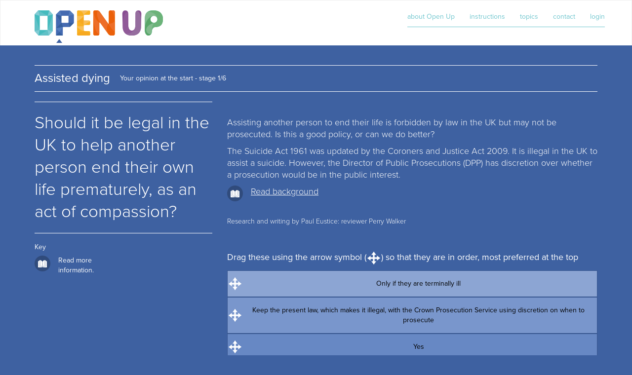

--- FILE ---
content_type: text/html; charset=UTF-8
request_url: https://www.openupuk.org/maps/intro/13
body_size: 5825
content:
<!DOCTYPE html>
<html lang="en">
  <head>
    <meta charset="utf-8">
    <meta http-equiv="X-UA-Compatible" content="IE=edge">
    <meta name="viewport" content="width=device-width, initial-scale=1.0">
    <meta name="description" content="The
Suicide Act 1961 was updated by the Coroners and Justice Act 2009. It is
illegal in the UK ...">
    <meta name="author" content="">
	<meta property="og:title" content="Should it be legal in the UK to help another person end their own life prematurely, as an act of compassion?">
	<meta property="og:site_name" content="Open Up">
	<meta property="og:url" content="https://www.openupuk.org/maps/intro/13">
	<meta property="og:description" content="The
Suicide Act 1961 was updated by the Coroners and Justice Act 2009. It is
illegal in the UK ...">
	<meta property="og:image" content="http://openupuk.org/img/openup_og.png">

    <title>Should it be legal in the UK to help another person end their own life prematurely, as an act of compassion?</title>

    <link href="/css/openup.css" rel="stylesheet">

    <!--[if lt IE 9]>
      <script src="https://oss.maxcdn.com/libs/html5shiv/3.7.0/html5shiv.js"></script>
      <script src="https://oss.maxcdn.com/libs/respond.js/1.3.0/respond.min.js"></script>
    <![endif]-->
	<script type="text/javascript">window.time_limit=600;window.time_passed=0;</script>
	<script type="text/javascript" src="//use.typekit.net/msb3vvy.js"></script>
	<script type="text/javascript">try{Typekit.load();}catch(e){}</script>
				<script>(function(i,s,o,g,r,a,m){i['GoogleAnalyticsObject']=r;i[r]=i[r]||function(){(i[r].q=i[r].q||[]).push(arguments)},i[r].l=1*new Date();a=s.createElement(o),m=s.getElementsByTagName(o)[0];a.async=1;a.src=g;m.parentNode.insertBefore(a,m)})(window,document,'script','//www.google-analytics.com/analytics.js','ga');ga('create','UA-38667229-1','openupuk.org');ga('send','pageview');</script>
  </head>

  <body class="map map-intro timer" data-map="13">

    <div class="navbar navbar-default " role="navigation">
      <div class="container">
        <div class="navbar-header">
          <button type="button" class="navbar-toggle" data-toggle="collapse" data-target=".navbar-collapse">
            <span class="sr-only">Toggle navigation</span>
            <span class="icon-bar"></span>
            <span class="icon-bar"></span>
            <span class="icon-bar"></span>
          </button>
          <a href="/" class="navbar-brand"><img src="/img/openup-logo-large.gif" alt="OpenUp"></a>		  <div id="map-progress"></div>
        </div>

		<div class="navbar-collapse collapse navbar-right">
          <ul class="nav navbar-nav navbar-right">
			  <li><a href="/page/about?rtn=%2Fmaps%2Fintro%2F13">about Open Up</a></li>
			  <li><a href="/page/instructions?rtn=%2Fmaps%2Fintro%2F13">instructions</a></li>
			  <li><a href="/maps">topics</a></li>
				<li><a href="/contact">contact</a></li>
							<li><a href="/core/user/login?rtn=%2Fmaps%2Fintro%2F13">login</a></li>
			          </ul>
        </div>
      </div>

    </div>
    <div id="main" class="active container">
						<div class="row"><div id="map-header" class="col-xs-12" data-spy="affix" data-offset-top="125"><div class="map-short-title"><p class="pull-left">Assisted dying</p><p class="pull-left map-header-stage">Your opinion at the start - stage 1/6</p></div></div><div class="col-xs-12 col-md-4"><div id="map-title" class="page-header" data-spy="affix" data-offset-top="125"><h1>Should it be legal in the UK to help another person end their own life prematurely, as an act of compassion?</h1></div><div class="map-help"><h5>Key</h5><div class="row"><div class="col-xs-6"><p class="help-item"><span class="book"></span> Read more information.</p></div></div></div></div><div class="col-xs-12 col-md-8"><div class="summary"><p>Assisting another person to end their life is forbidden by law in the UK but may not be prosecuted. Is this a good policy, or can we do better? </p><p>The Suicide Act 1961 was updated by the Coroners and Justice Act 2009. It is illegal in the UK to assist a suicide. However, the Director of Public Prosecutions (DPP) has discretion over whether a prosecution would be in the public interest.</p><p class="help-item"><a href="#" data-toggle="readmore"><span class="book"></span> Read background</a></p><p class="map-credit">Research and writing by Paul Eustice: reviewer Perry Walker</p></div><h3>Drag these using the arrow symbol (<span class="hand hand-inline"></span>) so that they are in order, most preferred at the top</h3><ul class="list-unstyled sortable options-list"><li class="inactive " data-option="11" data-rank="0"><a href="#" class="sort-handle"></a>Only if they are terminally ill</li><li class="inactive " data-option="12" data-rank="0"><a href="#" class="sort-handle"></a>Keep the present law, which makes it illegal, with the Crown Prosecution Service using discretion on when to prosecute</li><li class="inactive " data-option="9" data-rank="0"><a href="#" class="sort-handle"></a>Yes</li><li class="inactive " data-option="10" data-rank="0"><a href="#" class="sort-handle"></a>No</li></ul><div class="act-group pull-right"><p><a href="/maps/arguments/13" class="btn btn-lg btn-default"><span class="link-text">Continue now you have given your opinion</span><span class="chevron"></span></a></p><p><a href="/maps/arguments/13" class="btn btn-lg btn-default">Continue without giving an opinion</a></p></div></div></div>    </div>

	<footer id="site-footer" class="active">
		<div class="container">
			<div class="pull-right">
	<p><a href="/page/terms">Terms &amp; Conditions</a> <a href="/page/privacy">Privacy Policy</a></p>
</div>		</div>
	</footer>

	<div id="readmore" class="readmore-panel"><div class="container"><div class="row"><div class="col-sm-12 col-md-4"><h2 class="hidden-xs hidden-sm">Background Information</h2><p class="back-link"><a href="#" data-toggle="readmore" class="timer-resume btn btn-primary btn-lg"><span class="link-text">OK, I'm ready</span></a></p></div><div class="col-sm-12 col-md-8"><div class="readmore"><p>The
Suicide Act 1961 was updated by the Coroners and Justice Act 2009. It is
illegal in the UK to assist a suicide. However, the Director of Public
Prosecutions (DPP) has discretion over whether a prosecution would be in the public
interest.</p><p>The law was challenged in 2002 by Diane Pretty. She wanted her
husband to assist her in committing suicide without risk of prosecution. The UK
courts and the European Court of Human Rights (ECtHR) refused. The CHR said
that she has a legal right to life but no ‘right to death’. </p><p>In 2009
Debbie Purdy claimed the DPP was infringing her human rights by failing to
clarify how the Suicide Act was actually enforced. The House of Lords asked for
clarification from the DPP. The Crown Prosecution Service (CPS) published a
‘Policy for Prosecutors in Respect of Cases of Encouraging or Assisting
Suicide’.The policy states that
prosecution is less likely if “the victim had reached a voluntary, clear, settled and informed decision
to commit suicide; the suspect was wholly motivated by compassion”. </p><p>The Commons praised the guidance but did
not try to change the law. As a result, the individual must now take action on
the assumption they <strong>might</strong> not be
prosecuted if their motives and context are deemed acceptable by the CPS. </p><p>In 2010
the Scottish Parliament rejected the End of Life Assistance (Scotland) Bill. This would have made it legal toprovide ‘end of life assistance’.In September 2015, a bill on Assisted Dying
Bill was heavily rejected in the House of Commons. This would have permitted
assisted suicide, but only for someone who is already terminally ill. </p><p>Historically, some civilisations
have accepted suicide as an honourable way to avoid suffering, including shame
or dishonour. Roman, Greek and Japanese cultures permitted it. Pliny the Elder
thought the gods provided poisonous plants to facilitate it. Caecina Paetus and
Mark Anthony used it to avoid Caesar’s wrath. However, Pythagoras, Plato, Socrates and
Aristotle questioned who ‘owned’ the life in question - the citizen, the state
or the gods.</p><p>There are many ways to seek death and approval can depend
very much on circumstance and motivation. All major religions prohibit suicide,
although the passive method of starving to death is permitted to Hindu yogis
and Jain monks. Buddhist monks have used self-immolation (setting themselves
alight) as a form of protest. Jewish practice forbids suicide, although Jewish
Zealots in 74CE chose to die at their own hand rather than surrender to the
Romans. Islam also forbids suicide, although both Islam and Christianity accept
the idea of martyrdom as a route to heaven. </p><p>In A.D. 563, the Christian Council of Braga officially
condemned suicide. St Augustine thought too many Christians sought martyrdom
too willingly. In most of Europe suicide became illegal and those guilty of it
were not buried in hallowed ground. It remained
illegal in England and Wales until 1961. The Catholic Church still
argues that human life belongs to God and we have no right to destroy it. Slowly, attitudes turned from seeing suicide
it as a crime to seeing it as an act of desperation. The Samaritans were
founded in in 1953 and high rates of attempted suicide now are treated as social
problems requiring a sympathetic response. It is socially acceptable to
use drugs to remove pain when a person is dying, but illegal to use them to end
life to avoid further pain. </p><p>Switzerland,
The Netherlands, Belgium, and Luxembourg allow assisted suicide but conditions vary (3b p8, p23-24; 3c). In some
cases the ‘assister’ must be medically qualified. It is also legal in Colombia and some US states (Oregon,
Washington, Montana). The
Northern Territory in Australia permitted assisted suicide but the national parliament later overruled their
decision.</p><p><strong>Some definitions</strong>:</p><p>‘Euthanasia’
in general means seeking a quiet or easy death and modern usage assumes that is
to avoid intolerable suffering. There are several types of euthanasia, described
below.</p><p>Involuntary
euthanasia involves taking a life without permission, much as we put down a
sick animal. That is not what this topic is about.</p><p>Voluntary
euthanasia involves a rational choice to die. It can be a solitary act of
suicide, an act which one is assisted by others or a desire to be put to death
by others (when physically incapable of acting).The
topic is about whether to allow another person to help with suicide, not about
allowing them to take another life on their own, even with permission.</p><p>The person
assisting might be a friend, relative or a medically qualified person. </p><p>Non-voluntary euthanasia means the person whose life is ended did not consent at the time
(they might be in a coma) but they had previously said they would wish to die
under those circumstances. Involuntary
euthanasia means the person who dies has never expressed a wish to
die. Someone else made the decision for them.Active euthanasia means intervening
to bring about death. The topic is not about non-voluntary or involuntary
options. </p><p>Passive
euthanasia means not acting to prevent a death, e.g. starving yourself or not
giving food or medicine or resuscitation to a patient.This can be legal under existinglaw, if a patient or next of kin agrees to a
notice that says “Do Not Resuscitate” (DNR).</p><p>Physician
assisted suicide would involve a doctor prescribing a fatal drug a patient takes
voluntarily. This might be permitted by
the options under debate. </p><p>Palliative care is medical intervention to relive
suffering rather than offer a cure. Whether at home or in a hospice, it assumes
that death will occur, probably soon, and all we can achieve is to make it as
painless as possible.</p><p>The present position in the UK is that any act that
would assist suicide is against the law, but the law may not be enforced if the
agent’ motives are acceptable to the Criminal Prosecution Service (CPS). Each
citizen has to weigh their own actions by the CPS guidelines then act, wait,
and hope not to be arrested.</p><p>At
the time of writing (July 2014) Lord Falconer’s Bill has had its second reading
in the House of Lords and will move on to the committee stage. However, even if
passed, it would only legalise assisted suicide for the terminally ill. The
question explored below is whether UK law should specifically allow its citizens
to help another person to end their life as an act of compassion, whether they are
terminally ill or not.</p><p>Contact Open Up if
you want to know the sources for any part of this background or for the
arguments that follow.</p></div></div></div><p class="back-link"><a href="#" data-toggle="readmore" class="timer-resume btn btn-primary btn-lg"><span class="link-text">OK, I'm ready</span></a></p></div></div>
	
	
    <script src="https://code.jquery.com/jquery-1.10.2.min.js"></script>
	<script src="//cdnjs.cloudflare.com/ajax/libs/modernizr/2.7.1/modernizr.min.js"></script>
	<script src="/bootstrap-3.0.2/dist/js/bootstrap.min.js"></script>
	<script src="/js/map.js"></script>
	<script type="text/javascript" src="/js/jquery.pep.js"></script>			<script type="text/javascript">$(document).ready(function(){var $ul=$('ul.options-list');var $li=$ul.children('li');$li.pep({place:false,axis:'y',shouldEase:false,droppable:'ul.options-list li',overlapFunction:function($a,$b){var rect1=$a[0].getBoundingClientRect();var rect2=$b[0].getBoundingClientRect();var overlapping=!(rect1.right<rect2.left||rect1.left>rect2.right||rect1.bottom<rect2.top||rect1.top>rect2.bottom);if(overlapping&&rect1.top>rect2.top){return true;}return false;},stop:function(ev,obj){$('ul.options-list li').removeClass(obj.options.droppableActiveClass);$li.sort(function(a,b){return($(a).position().top-$(b).position().top)});$ul.prepend($li);var data=[];$.each($('ul.options-list li'),function(){data.push($(this).data('option'));});$.ajax({url:'/maps/optionmove/start/'+$('body').data('map'),data:{items:data.join(',')}});var matrix=obj.matrixToArray(obj.matrixString());var x=-1*matrix[4];var y=-1*matrix[5];obj.moveToUsingTransforms(x,y);obj.$el.css({position:'relative'}).removeClass('activated');obj.toggle(false);}});$.pep.toggleAll();var startEvent=Modernizr.touch?'touchstart':'mousedown';var stopEvent=Modernizr.touch?'touchend':'mouseup';$('ul.options-list li .sort-handle').on(startEvent,function(e){var $this=$(this);$this.parent().addClass('activated').data('plugin_pep').toggle(true);$this.parent().find('.option-more').hide();});});</script>
				<script type="text/javascript">$(document).ready(function(){$('[rel=tooltip]').tooltip();});</script>
  </body>
</html>


--- FILE ---
content_type: text/plain
request_url: https://www.google-analytics.com/j/collect?v=1&_v=j102&a=1602799974&t=pageview&_s=1&dl=https%3A%2F%2Fwww.openupuk.org%2Fmaps%2Fintro%2F13&ul=en-us%40posix&dt=Should%20it%20be%20legal%20in%20the%20UK%20to%20help%20another%20person%20end%20their%20own%20life%20prematurely%2C%20as%20an%20act%20of%20compassion%3F&sr=1280x720&vp=1280x720&_u=IEBAAAABAAAAACAAI~&jid=925777408&gjid=1834622475&cid=201553349.1769915533&tid=UA-38667229-1&_gid=1626335850.1769915533&_r=1&_slc=1&z=1009866798
body_size: -450
content:
2,cG-CKR3LJWT2J

--- FILE ---
content_type: application/javascript
request_url: https://www.openupuk.org/js/map.js
body_size: 3212
content:
!function( $ ) {

	var $_GET = {};
	if(document.location.toString().indexOf('?') == -1)
	{
	    var query = document.location.toString().replace(/^.*?\?/,'').split('&');

	    for(var i=0,l=query.length;i<l;i++)
	    {
	       var aux = unescape(query[i]).split('=');
	       $_GET[aux[0]] = aux[1];
	    }
	}

	window.timer = null;

	/*$.fn.timer = function(pause) {
		$('#timer').show();
		if(pause) {
			clearInterval(window.timer);
		} else {
			window.timer = setInterval(function() {
				window.time_passed++;
				var time_left = window.time_limit - window.time_passed;
				if(time_left > 0) {
					var minutes = Math.floor(time_left / 60);
					var seconds = pad(time_left - minutes * 60, 2);
					$('#timer').html(minutes + ':' + seconds + ' <span class="timer-pause">pause<span>');
				} else {
					$('#timer').html('00:00');
				}
			}, 1000);
		}
	}*/

	function pad(n, width, z) {
	  z = z || '0';
	  n = n + '';
	  return n.length >= width ? n : new Array(width - n.length + 1).join(z) + n;
	}

	$.fn.updateQueryStringParameter = function(uri, key, value) {
	  var re = new RegExp("([?|&])" + key + "=.*?(&|#|$)", "i");
	  if (uri.match(re)) {
	    return uri.replace(re, '$1' + key + "=" + value + '$2');
	  } else {
	    var hash =  '';
	    var separator = uri.indexOf('?') !== -1 ? "&" : "?";
	    if( uri.indexOf('#') !== -1 ){
	        hash = uri.replace(/.*#/, '#');
	        uri = uri.replace(/#.*/, '');
	    }
	    return uri + separator + key + "=" + value + hash;
	  }
	}

  $(document).on('click', '[data-toggle=readmore]', function(e) {
		e.preventDefault();
		$('#main, #site-footer, #readmore').toggleClass('active');
		$('.timer-pause').trigger('click');
  });

	$(document).on('click', '.instructions-open', function(e) {
		e.preventDefault();
		var target = $(this).data('target');
		$(target).modal('show');
	});

	$("a[href^='http://']").attr("target","_blank");

	$(document).on('click', '.arg-more-btn, .option-more-btn', function(e) {
		e.preventDefault();
		$('#'+ $(this).data('target')).toggle();
	});

	/*$(document).on('click', 'a', function() {
		if($('body').hasClass('timer')) {
			var uri = $.fn.updateQueryStringParameter($(this).attr('href'), 't', window.time_passed);
			$(this).attr('href', uri);
		}
	});*/

	/*$(document).on('click', '.timer-pause', function() {
		if(!$(this).hasClass('timer-resume')) {
			$.fn.timer(true);
			$('.timer-pause').text('resume').addClass('timer-resume');
		}
	});

	$(document).on('click', '.timer-resume', function() {
		$.fn.timer(false);
		$('.timer-pause').text('pause').removeClass('timer-resume');
	});*/

	$('#comments').on('show.bs.modal', function() {
		var map_id = $('body').data('map');
		if(map_id) {
			$('#comments-content').load('/me/comments/' + map_id);
		} else {
			$('#comments-content').load('/me/comments/0');
		}
	});

	$('#CommentForm').on('submit', function(event) {
		event.preventDefault();
		var postData = $(this).serializeArray();
	    var formURL = $(this).attr("action");
		$.ajax({
	        url : formURL,
	        type: "POST",
	        data : postData,
	        success:function(data, textStatus, jqXHR) {
				$('#comments-content').append(data);
				$('#CommentForm textarea').val('');
	        },
	        error: function(jqXHR, textStatus, errorThrown) {
	            //if fails
	        }
		});
	});

}( window.jQuery );
